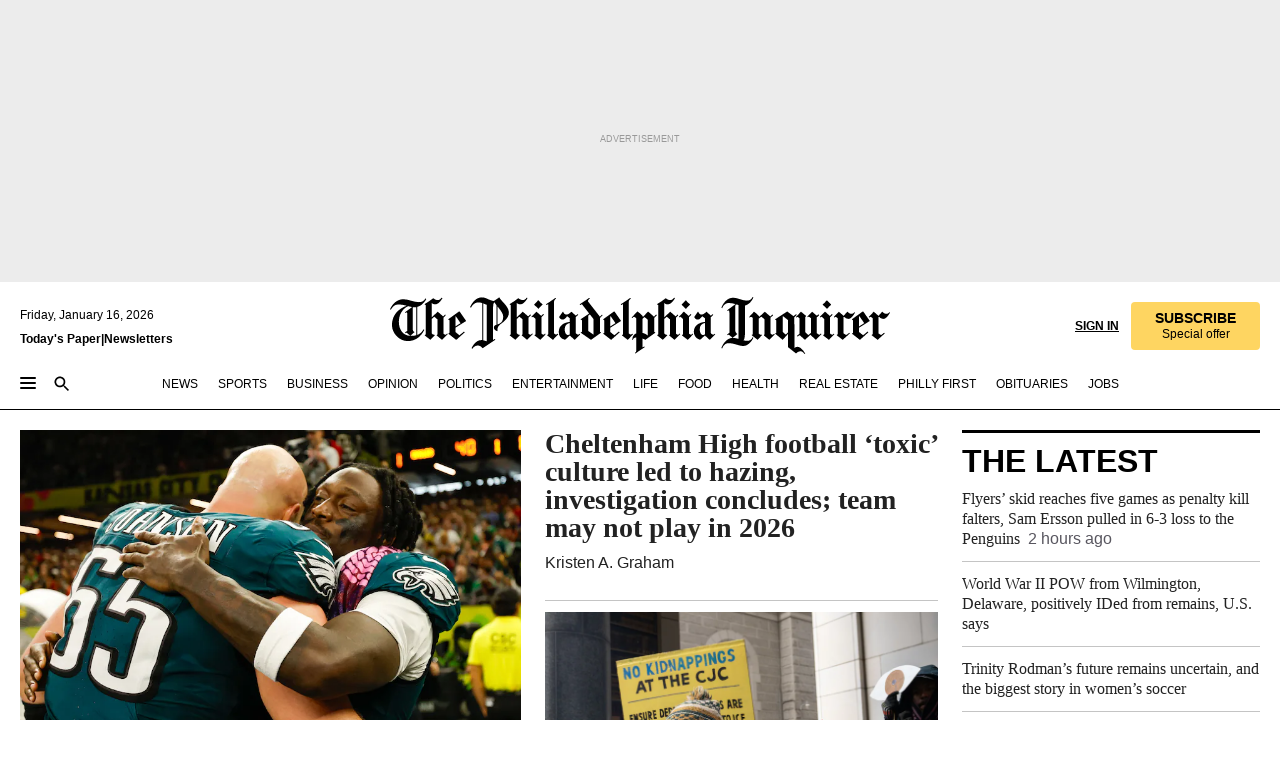

--- FILE ---
content_type: application/javascript; charset=utf-8
request_url: https://www.inquirer.com/pf/dist/components/combinations/63.chunk.js?d=1137&mxId=00000000
body_size: 3461
content:
(this.webpackJsonp=this.webpackJsonp||[]).push([[63],{1235:function(e,t,r){"use strict";r.r(t);var n=r(1),c=r(3),i=r.n(c),l=r(16),o=r(92),a=r(395),s=r.n(a),d=r(394),u=r.n(d),b=r(718),f=r(11),h=r(10),p=r(13),m=r(697),g=r(0);function j(e,t){var r=Object.keys(e);if(Object.getOwnPropertySymbols){var n=Object.getOwnPropertySymbols(e);t&&(n=n.filter((function(t){return Object.getOwnPropertyDescriptor(e,t).enumerable}))),r.push.apply(r,n)}return r}function v(e){for(var t=1;t<arguments.length;t++){var r=null!=arguments[t]?arguments[t]:{};t%2?j(Object(r),!0).forEach((function(t){x(e,t,r[t])})):Object.getOwnPropertyDescriptors?Object.defineProperties(e,Object.getOwnPropertyDescriptors(r)):j(Object(r)).forEach((function(t){Object.defineProperty(e,t,Object.getOwnPropertyDescriptor(r,t))}))}return e}function x(e,t,r){return(t=function(e){var t=function(e,t){if("object"!=typeof e||null===e)return e;var r=e[Symbol.toPrimitive];if(void 0!==r){var n=r.call(e,t||"default");if("object"!=typeof n)return n;throw new TypeError("@@toPrimitive must return a primitive value.")}return("string"===t?String:Number)(e)}(e,"string");return"symbol"==typeof t?t:String(t)}(t))in e?Object.defineProperty(e,t,{value:r,enumerable:!0,configurable:!0,writable:!0}):e[t]=r,e}const O="Find a place to eat",w="RF_widget";let y=({customFields:e})=>{const t=Object(l.useContent)({source:"restaurant-filters",query:{}}),{header:r,imageUrl:c,CTATitle:i,CTADescription:a}=e,d=Object(n.useMemo)((()=>(null==t?void 0:t.region)||[]),[null==t?void 0:t.region]),j=Object(n.useMemo)((()=>(null==t?void 0:t.cuisine)||[]),[null==t?void 0:t.cuisine]),[x,y]=Object(n.useState)(Object(f.e)()),[k,C]=Object(n.useState)(null),[N,T]=Object(n.useState)({location:[],cuisine:[],price:[],reservations:!1,picks:!1}),$=Object(n.useRef)({location:[],cuisine:[],price:[],reservations:!1,picks:!1}),E=Object(n.useRef)(null),P='relative shrink-0 h-4 w-4 border-2 border-solid rounded-sm \n    border-neutral-light-text cursor-pointer appearance-none checked:bg-secondary-yellow checked:border-secondary-yellow \n    checked:after:content-[""] checked:after:absolute checked:after:left-[0.219rem] checked:after:top-[0.031rem] \n    checked:after:w-[0.188rem] checked:after:h-[0.438rem] checked:after:border-solid checked:after:border-primary\n    checked:after:border-r-2 checked:after:border-b-2 checked:after:border-t-0 checked:after:border-l-0 checked:after:rotate-45\n  ',L=Object(n.useMemo)((()=>Object.keys(p.r)),[p.r]),q=Object(n.useCallback)(((e,t)=>{if("undefined"!=typeof window){const r=v({event:"misc_event",eventAction:e},t?{eventLabel:t}:{});window.PMNdataLayer.push(r)}}),[]),A=Object(n.useCallback)((e=>{C(e),q("click",`${w} | Filter checked | ${e}`),x&&(document.body.style.overflow="hidden")}),[x]),I=Object(n.useCallback)(((e,t)=>{T((r=>{if([p.p,p.n].includes(e))return q("click",`${w} | ${e===p.p?"reservations":"inquirer picks"} | ${t?"checked":"unchecked"}`),v({},r,{[e]:t});const n=r[e],c=n.includes(t)?n.filter((e=>e!==t)):[...n,t];return v({},r,{[e]:c})}))}),[]),F=Object(n.useCallback)((e=>{var t;return null===(t=N[e])||void 0===t?void 0:t.length}),[N]),S=Object(n.useCallback)((e=>{switch(e){case"location":return d;case"cuisine":return j;case"price":return L;default:return[]}}),[d,j,L]),M=Object(n.useCallback)((e=>e===p.p?N.reservations?["true"]:[]:N[e]||[]),[N]),_=Object(n.useCallback)((()=>{Object.keys(N).forEach((e=>{if(e!==p.p&&e!==p.n){const t=N[e],r=$.current[e];(t.length!==r.length||!t.every(((e,t)=>e===r[t])))&&t.length>0&&t.forEach((t=>{q("filter-apply",`${w} | ${e} | ${t}`)}))}})),$.current=v({},N),C(null),x&&(document.body.style.overflow="")}),[x,N]),D=Object(n.useCallback)((()=>{q("filter-clear"),T({location:[],cuisine:[],price:[],reservations:!1,picks:!1}),C(null),x&&(document.body.style.overflow="")}),[x,N]),z=Object(n.useCallback)((()=>{const e=p.c.filter((e=>F(e)>0));q("search-click",e.length>0?`${w} | ${e.join(", ")}`:null),window.location.href=`${Object(h.c)()}${p.q}${Object(m.a)(N)}`}),[N]);return Object(n.useEffect)((()=>{const e=()=>y(Object(f.e)());if(e(),"undefined"!=typeof window)return window.addEventListener("resize",e),()=>window.removeEventListener("resize",e)}),[]),Object(n.useEffect)((()=>{if("undefined"==typeof window)return;const e=e=>{(null==E?void 0:E.current)&&!(null==E?void 0:E.current.contains(e.target))&&_()};return window.addEventListener("mousedown",e),()=>{window.removeEventListener("mousedown",e)}}),[E,N]),Object(g.jsxs)("div",{className:"finder-widget relative flex flex-col gap-y-4 bg-white p-5 rounded-lg border-2 border-solid border-neutral-light-charcoal-gray",children:[Object(g.jsxs)("a",{href:`${Object(h.c)()}${p.q}`,className:"no-underline flex flex-col gap-y-4",onClick:()=>q("link-click",`${w} | Find A Place To Eat`),children:[Object(g.jsx)("p",{className:"font-grot12-condensed text-6 font-semibold uppercase border-t-3 border-black border-solid pt-4 no-underline text-primary",children:r||O}),Object(g.jsx)("img",{src:c||"https://media.inquirer.com/assets/restaurant-finder-widget.gif ",alt:r||O,className:"rounded-lg w-full aspect-[3/2]"}),Object(g.jsxs)("div",{className:"flex flex-col gap-y-2",children:[Object(g.jsx)("h3",{className:"font-inquirer-headline text-6 leading-none font-semibold text-primary",children:i||p.b}),Object(g.jsx)("p",{className:"font-grot10 text-4 leading-5 font-normal text-neutral-light-text",children:a||"Search by neighborhood, cuisine, and price to discover restaurants picked by our expert journalists."})]})]}),Object(g.jsx)("div",{children:Object(g.jsxs)("div",{className:"flex flex-col gap-y-2",children:[(p.c||[]).map((e=>Object(g.jsx)(s.a,{title:e,isOpen:k===e,onToggle:()=>A(e),selectedCount:F(e)},e))),Object(g.jsx)("div",{className:"flex pt-3 bg-white border border-neutral-light-text rounded-lg",children:Object(g.jsxs)("label",{className:"flex items-center cursor-pointer",children:[Object(g.jsx)("input",{type:"checkbox",checked:null==N?void 0:N.reservations,onChange:e=>I(p.p,e.target.checked),className:P}),Object(g.jsx)("span",{className:"ml-2 font-grot10 text-4 leading-5 text-primary font-normal",children:"Takes reservations"})]})}),Object(g.jsxs)("div",{className:"flex pb-3 bg-white border border-neutral-light-text rounded-lg",children:[Object(g.jsxs)("label",{className:"flex items-center cursor-pointer",children:[Object(g.jsx)("input",{type:"checkbox",checked:null==N?void 0:N.picks,onChange:e=>I(p.n,e.target.checked),className:P}),Object(g.jsx)("span",{className:"ml-2 font-grot10 text-4 leading-5 text-primary font-normal",children:"Inquirer picks"})]}),Object(g.jsx)("div",{className:"ml-1",children:Object(g.jsx)(b.InquirerPickIcon,{customClass:"w-4 h-4 flex mt-0.5 items-center",circleWidth:"w-4",circleHeight:"h-4",starWidth:"w-3",starHeight:"h-3"})})]}),Object(g.jsx)(o.Button,{type:"fill",size:"medium",onClick:z,customClass:"bg-shades-yellow-70 !text-primary font-regular hover:!bg-secondary-yellow focus!:ring-4 focus:!ring-secondary-yellow",children:"Search"})]})}),k&&Object(g.jsxs)(g.Fragment,{children:[Object(g.jsx)("div",{className:"fixed top-0 right-0 bottom-0 left-0 bg-white z-[11] xl:hidden"}),Object(g.jsx)("div",{ref:E,children:Object(g.jsx)(u.a,{filterMenus:p.c,handleMenuToggle:A,openMenu:k,handleFilterSelect:I,getOptionsForType:S,getSelectedValues:M,customPriceValues:p.r,handleClearFilters:D,handleApplyFilters:_,customWrapperClass:"h-[calc(100%-40px)] w-[calc(100%-40px)] xl:w-full xl:h-full flex flex-col bg-white fixed xl:absolute top-5 bottom-5 left-5 right-5 xl:left-0 xl:top-0 xl:right-0 xl:bottom-0 rounded-lg z-[12] xl:z-[9] border-2 border-solid border-neutral-light-charcoal-gray xl:border-none"})})]})]})};y=Object(n.memo)(y),y.propTypes={customFields:i.a.shape({header:i.a.string.tag({name:"Header",defaultValue:"",group:"CTA Information"}),imageUrl:i.a.string.tag({name:"Image URL",defaultValue:"",group:"CTA Information"}),CTATitle:i.a.string.tag({description:"Title has a character limit of 50 characters",name:"CTA Title",defaultValue:"",group:"CTA Information"}),CTADescription:i.a.string.tag({description:"Description has a character limit of 100 characters",name:"CTA Description",defaultValue:"",group:"CTA Information"})})},y.lazy=!0,t.default=y},697:function(e,t,r){"use strict";r.d(t,"a",(function(){return c})),r.d(t,"b",(function(){return i}));var n=r(13);const c=(e,t=!1,r,c)=>{const i=[];return n.c.forEach((r=>{((e,r)=>{if(r.length>0){const n="location"===e&&t?"region":e;i.push(`${n}=${encodeURIComponent(r.join(","))}`)}})(r,e[r])})),e.reservations&&i.push("takes_reservations=true"),e.picks&&i.push("is_pick=true"),r&&r>1&&i.push(`page=${r}`),c&&i.push(`slug=${c}`),i.length>0?`?${i.join("&")}`:""},i=e=>e.map((e=>(null==e?void 0:e.address)||{}))},718:function(e,t,r){"use strict";var n=this&&this.__importDefault||function(e){return e&&e.__esModule?e:{default:e}};Object.defineProperty(t,"__esModule",{value:!0}),t.InquirerPickIcon=void 0;var c=n(r(1));t.InquirerPickIcon=function(e){var t=e.size,r=void 0===t?"none":t,n=e.customClass,i=void 0===n?"":n,l=e.circleWidth,o=void 0===l?"w-4":l,a=e.circleHeight,s=void 0===a?"h-4":a,d=e.starWidth,u=void 0===d?"w-3":d,b=e.starHeight,f=void 0===b?"h-3":b;return c.default.createElement("div",{className:"inq-icon relative inq-icon-restaurant-pick inq-icon--".concat(r," ").concat(i)},c.default.createElement("svg",{xmlns:"http://www.w3.org/2000/svg",className:"absolute ".concat(o," ").concat(s).concat("none"===r?" top-1/2 left-1/2 -translate-x-1/2 -translate-y-1/2":" inset-0"),viewBox:"0 0 16 16",fill:"none"},c.default.createElement("circle",{cx:"8",cy:"8",r:"8",fill:"#F94C0E"})),c.default.createElement("svg",{xmlns:"http://www.w3.org/2000/svg",className:"absolute ".concat(u," ").concat(f).concat("none"===r?" top-1/2 left-1/2 -translate-x-1/2 -translate-y-1/2":" m-auto"),viewBox:"0 0 12 12",fill:"none"},c.default.createElement("path",{d:"M6.00075 8.33365L3.25776 10.0091L4.00354 6.8826L1.5625 4.79157L4.76641 4.53472L6.00075 1.56699L7.23513 4.53472L10.439 4.79157L7.99799 6.8826L8.74377 10.0091L6.00075 8.33365Z",fill:"white"})))}}}]);

--- FILE ---
content_type: application/javascript; charset=utf-8
request_url: https://www.inquirer.com/pf/dist/components/combinations/58.chunk.js?d=1137&mxId=00000000
body_size: 3501
content:
(this.webpackJsonp=this.webpackJsonp||[]).push([[58],{1245:function(e,t,o){"use strict";o.r(t);var a=o(1),i=o(25),n=o.n(i),r=o(3),l=o.n(r),d=o(16),u=o(264),s=o(746),c=o(48),p=o(7),m=o(42),f=o(0);function v(e,t){var o=Object.keys(e);if(Object.getOwnPropertySymbols){var a=Object.getOwnPropertySymbols(e);t&&(a=a.filter((function(t){return Object.getOwnPropertyDescriptor(e,t).enumerable}))),o.push.apply(o,a)}return o}function b(e){for(var t=1;t<arguments.length;t++){var o=null!=arguments[t]?arguments[t]:{};t%2?v(Object(o),!0).forEach((function(t){y(e,t,o[t])})):Object.getOwnPropertyDescriptors?Object.defineProperties(e,Object.getOwnPropertyDescriptors(o)):v(Object(o)).forEach((function(t){Object.defineProperty(e,t,Object.getOwnPropertyDescriptor(o,t))}))}return e}function y(e,t,o){return(t=function(e){var t=function(e,t){if("object"!=typeof e||null===e)return e;var o=e[Symbol.toPrimitive];if(void 0!==o){var a=o.call(e,t||"default");if("object"!=typeof a)return a;throw new TypeError("@@toPrimitive must return a primitive value.")}return("string"===t?String:Number)(e)}(e,"string");return"symbol"==typeof t?t:String(t)}(t))in e?Object.defineProperty(e,t,{value:o,enumerable:!0,configurable:!0,writable:!0}):e[t]=o,e}const g=({customFields:e})=>{var t,o;const{canonicalUrl:i,videoOnTop:n,customHeadlineText:r,customTeaseText:l,customEyebrowText:v,customLink:y,customEyebrowLink:g,hasEyebrow:h,autoplay:w,muted:_,videoLoop:x,hasBlurb:O,hasHeadline:E,showAuthor:j}=e,C=Object(d.useContent)({source:"content-api",query:{canonical_url:Object(c.d)(i)}}),T=Object(a.useMemo)((()=>Object(p.F)(null==C?void 0:C.type)?b({},C,{promo_items:b({},null==C?void 0:C.promos_items,{video:b({},C)})}):C),[C]);return"undefined"!=typeof window&&(window.PoWaSettings=window.PoWaSettings||{}),C?Object(f.jsx)(s.VerticalVideoCard,{showAuthor:j,image_srcset:null==T||null===(t=T.promo_items)||void 0===t||null===(o=t.video)||void 0===o?void 0:o.image_srcset,story:T,mapIndex:0,feedLength:0,feedProvenance:"fixed",dataCardType:"video-card",hasEyebrow:!!h,hasBlurb:O,hasHeadline:E,dataEnv:"prod"===Object(m.a)("ENV")?"prod":"sandbox",videoOptions:{autoplay:w,muted:!!w||_,videoLoop:x,playthrough:!!x},videoOnTop:n,customHeadlineText:r,customTeaseText:l,customEyebrowText:v,customLink:y,customEyebrowLink:g}):Object(f.jsx)("div",{className:"inq-card-content",children:Object(f.jsx)(u.LoadingCard,{})})};g.propTypes={customFields:l.a.shape({canonicalUrl:l.a.string.tag({name:"Canonical URL",defaultValue:"",group:"Content API"}),autoplay:l.a.bool.tag({name:"Autoplay",defaultValue:!0,description:"Auto play video when card loaded. Note: when auto play is enabled the video will be muted.",group:"Video Configuration"}),muted:l.a.bool.tag({name:"Mute",defaultValue:!0,description:"First video sound state when playing",group:"Video Configuration"}),videoLoop:l.a.bool.tag({name:"Video Loop",defaultValue:!0,description:"Loop the video",group:"Video Configuration"}),hasHeadline:l.a.bool.tag({name:"Enable headline",defaultValue:!1,description:"Show/Hide headline",group:"Card Configuration"}),hasBlurb:l.a.bool.tag({name:"Enable blurb",defaultValue:!1,description:"Show/Hide blurb",group:"Card Configuration"}),hasEyebrow:l.a.bool.tag({name:"Enable eyebrow",defaultValue:!1,description:"Show/Hide eyebrow",group:"Card Configuration"}),showAuthor:l.a.bool.tag({name:"Show author",defaultValue:!1,description:"Show/Hide author",group:"Card Configuration"}),videoOnTop:l.a.bool.tag({name:"Video On Top",defaultValue:!1,description:"Video on top",group:"Card Configuration"}),customHeadlineText:l.a.string.tag({name:"Custom Headline Text",defaultValue:"",description:"Custom headline text",group:"Custom Fields"}),customTeaseText:l.a.string.tag({name:"Custom Blurb Text",defaultValue:"",description:"Custom blurb text",group:"Custom Fields"}),customEyebrowText:l.a.string.tag({name:"Custom Eyebrow Text",defaultValue:"",description:"Custom eyebrow text",group:"Custom Fields"}),customEyebrowLink:l.a.string.tag({name:"Custom Eyebrow Link",defaultValue:"",description:"Custom eyebrow link",group:"Custom Fields"}),customLink:l.a.string.tag({name:"Custom URL Link",defaultValue:"",description:"Custom url link",group:"Custom Fields"})})},g.lazy=!0,t.default=n()(g)},528:function(e,t,o){"use strict";var a=this&&this.__createBinding||(Object.create?function(e,t,o,a){void 0===a&&(a=o);var i=Object.getOwnPropertyDescriptor(t,o);i&&!("get"in i?!t.__esModule:i.writable||i.configurable)||(i={enumerable:!0,get:function(){return t[o]}}),Object.defineProperty(e,a,i)}:function(e,t,o,a){void 0===a&&(a=o),e[a]=t[o]}),i=this&&this.__setModuleDefault||(Object.create?function(e,t){Object.defineProperty(e,"default",{enumerable:!0,value:t})}:function(e,t){e.default=t}),n=this&&this.__importStar||function(e){if(e&&e.__esModule)return e;var t={};if(null!=e)for(var o in e)"default"!==o&&Object.prototype.hasOwnProperty.call(e,o)&&a(t,e,o);return i(t,e),t},r=this&&this.__importDefault||function(e){return e&&e.__esModule?e:{default:e}};Object.defineProperty(t,"__esModule",{value:!0}),t.VerticalVideo=void 0;var l=n(o(1)),d=o(28),u=r(o(180));t.VerticalVideo=function(e){var t,o,a,i,n,r=e.story,s=e.dataEnv,c=e.videoOptions,p=e.image_srcset,m=(0,l.useRef)(null),f=(0,l.useMemo)((function(){var e;return(null===(e=null==r?void 0:r.promo_items)||void 0===e?void 0:e.video)||{}}),[r]),v=(0,l.useState)(!(null==c?void 0:c.autoplay)),b=v[0],y=v[1],g=(0,l.useMemo)((function(){return s||("prod"===(0,d.getFusionEnv)()?"prod":"sandbox")}),[s]),h=(null==c?void 0:c.autoplay)&&(null==c?void 0:c.videoLoop)&&(0,d.isVideoLoopAndAutoplay)(r),w=function(){(0,d.loadScript)("/pf/resources/vendor/goldfish-video.js",[],(function(){(0,d.loadScript)("https://pmn.video-player.arcpublishing.com/vv/powaBoot.js",[],(function(){}))})),window.powaBoot&&window.powaBoot(),(0,d.loadScript)("/pf/resources/vendor/video-tracking.js",[],(function(){})),(0,d.loadScript)("/pf/resources/vendor/video-watch-time.js",[],(function(){}))};return(0,l.useEffect)((function(){(!b&&r||"undefined"!=typeof window&&!window.PoWaSettings)&&w()}),[b,f,r]),(0,l.useEffect)((function(){"undefined"!=typeof window&&window.powaBoot&&window.powaBoot()}),[r]),l.default.createElement("div",{className:"w-full inq-vertical-video-card-wrapper max-w-xs bp-xxs:max-w-lg my-0 mx-auto video-wrapper goldfish-player"},b?l.default.createElement("div",{className:"w-full flex bg-black cursor-pointer relative aspect-[9/16]",onClick:function(){y(!1),w()}},l.default.createElement("div",{className:"w-full self-center"},l.default.createElement(u.default,{storyImage:null===(t=null==r?void 0:r.promo_items)||void 0===t?void 0:t.video,shouldRedirectToPage:!1,customImage:null===(i=null===(a=null===(o=null==r?void 0:r.promo_items)||void 0===o?void 0:o.video)||void 0===a?void 0:a.promo_image)||void 0===i?void 0:i.url,customImageSrcset:p,isVerticalVideo:!0}))):(null==f?void 0:f._id)&&l.default.createElement("div",{ref:m,className:"m-auto clear-both w-full"},l.default.createElement("div",{className:"goldfish-player-vertical","data-page-on":"1","data-producer":!0},l.default.createElement("div",{className:"powa rounded".concat(h?" powa-no-player-controls":""),id:"powa-"+f._id,"data-org":"pmn","data-uuid":f._id,"data-playthrough":(null==c?void 0:c.playthrough)||!0,"data-autoinit":(null==c?void 0:c.autoinit)||!0,"data-loop-with-controls":null!==(n=null==c?void 0:c.videoLoop)&&void 0!==n?n:(0,d.isVideoLoopAndAutoplay)(r),"data-muted":(null==c?void 0:c.muted)||!1,"data-autoplay":(null==c?void 0:c.autoplay)||!0,"data-stream":0,"data-debug":(null==c?void 0:c.debug)||!1,"data-aspect-ratio":"1.7778","data-env":g,"data-auto":null==c?void 0:c.autoplay}))))}},746:function(e,t,o){"use strict";var a=this&&this.__createBinding||(Object.create?function(e,t,o,a){void 0===a&&(a=o);var i=Object.getOwnPropertyDescriptor(t,o);i&&!("get"in i?!t.__esModule:i.writable||i.configurable)||(i={enumerable:!0,get:function(){return t[o]}}),Object.defineProperty(e,a,i)}:function(e,t,o,a){void 0===a&&(a=o),e[a]=t[o]}),i=this&&this.__setModuleDefault||(Object.create?function(e,t){Object.defineProperty(e,"default",{enumerable:!0,value:t})}:function(e,t){e.default=t}),n=this&&this.__importStar||function(e){if(e&&e.__esModule)return e;var t={};if(null!=e)for(var o in e)"default"!==o&&Object.prototype.hasOwnProperty.call(e,o)&&a(t,e,o);return i(t,e),t},r=this&&this.__importDefault||function(e){return e&&e.__esModule?e:{default:e}};Object.defineProperty(t,"__esModule",{value:!0}),t.VerticalVideoCard=void 0;var l=n(o(1)),d=o(528),u=o(747),s=r(o(168)),c=o(69);t.VerticalVideoCard=function(e){var t,o,a,i,n,r,p,m,f,v,b,y=e.story,g=e.mapIndex,h=e.feedLength,w=e.feedProvenance,_=e.dataCardAuthor,x=e.dataEnv,O=e.videoOptions,E=e.videoOnTop,j=e.customHeadlineText,C=e.customTeaseText,T=e.customEyebrowText,V=e.customLink,L=e.customEyebrowLink,P=e.image_srcset,k=e.hasBlurb,S=e.hasEyebrow,H=e.hasHeadline,M=e.showAuthor,B=(0,l.useMemo)((function(){return(null==y?void 0:y.subtype)===c.LIVEBLOG}),[null==y?void 0:y.subtype]),D=M&&(y.bylines&&y.bylines.authors&&(null===(o=null===(t=y.bylines.authors)||void 0===t?void 0:t[0])||void 0===o?void 0:o.name)||y.credits&&(null===(i=null===(a=y.credits.by)||void 0===a?void 0:a[0])||void 0===i?void 0:i.name));return l.default.createElement("article",{className:"vertical-video-card max-w-lg mb-5 inq-card m-auto inq-card-story pb-5 bp-xxs:pb-0"},l.default.createElement("div",{className:M?"pb-4":""},l.default.createElement("div",{className:"inq-card__inner flex ".concat(E?"flex-col-reverse":"flex-col")},l.default.createElement(u.VerticalVideoHeader,{story:y,videoOnTop:E,hasEyebrow:S,hasBlurb:k,customEyebrowLink:L,mapIndex:g,feedLength:h,feedProvenance:w,dataCardAuthor:_,customHeadlineText:j,customTeaseText:C,customEyebrowText:T,customLink:V,hasHeadline:H}),l.default.createElement("div",null,l.default.createElement(d.VerticalVideo,{story:y,image_srcset:P,videoOptions:O,dataEnv:x}),D&&l.default.createElement(s.default,{authors:(null===(n=null==y?void 0:y.bylines)||void 0===n?void 0:n.authors)||(null===(r=null==y?void 0:y.credits)||void 0===r?void 0:r.by)||[],organization:(null===(p=null==y?void 0:y.bylines)||void 0===p?void 0:p.organization)||"",canonicalUrl:(null==y?void 0:y.canonical_url)||"",headline:(null===(m=null==y?void 0:y.headlines)||void 0===m?void 0:m.basic)||"",isLiveBlogCard:B,section:(null===(f=null==y?void 0:y.bylines)||void 0===f?void 0:f.section)||"",cardFooterCustomClass:"flex items-center px-5 pt-2",hasShareTools:!1,timestamp:(null===(b=null===(v=null==y?void 0:y.bylines)||void 0===v?void 0:v.timestamp)||void 0===b?void 0:b.time)||(null==y?void 0:y.display_date),hideTimestamp:!0,displayDate:null==y?void 0:y.display_date})))))}},747:function(e,t,o){"use strict";var a=this&&this.__createBinding||(Object.create?function(e,t,o,a){void 0===a&&(a=o);var i=Object.getOwnPropertyDescriptor(t,o);i&&!("get"in i?!t.__esModule:i.writable||i.configurable)||(i={enumerable:!0,get:function(){return t[o]}}),Object.defineProperty(e,a,i)}:function(e,t,o,a){void 0===a&&(a=o),e[a]=t[o]}),i=this&&this.__setModuleDefault||(Object.create?function(e,t){Object.defineProperty(e,"default",{enumerable:!0,value:t})}:function(e,t){e.default=t}),n=this&&this.__importStar||function(e){if(e&&e.__esModule)return e;var t={};if(null!=e)for(var o in e)"default"!==o&&Object.prototype.hasOwnProperty.call(e,o)&&a(t,e,o);return i(t,e),t},r=this&&this.__importDefault||function(e){return e&&e.__esModule?e:{default:e}};Object.defineProperty(t,"__esModule",{value:!0}),t.VerticalVideoHeader=void 0;var l=n(o(1)),d=r(o(170)),u=r(o(254)),s=r(o(138));t.VerticalVideoHeader=function(e){var t,o=e.story,a=e.hasEyebrow,i=e.customLink,n=e.hasBlurb,r=e.mapIndex,c=e.feedLength,p=e.feedProvenance,m=e.customHeadlineText,f=e.customTeaseText,v=e.customEyebrowText,b=e.customEyebrowLink,y=e.hasHeadline,g=e.videoOnTop,h=o.subtype,w=o.label,_=o.taxonomy,x=(0,l.useMemo)((function(){return i||(null==o?void 0:o.canonical_url)||""}),[i,o]),O=(0,l.useMemo)((function(){var e=o.additional_properties&&o.additional_properties.teaseHeadline||"";return m||(e||(o.headlines&&o.headlines.basic?o.headlines.basic:""))}),[o,m]);return l.default.createElement("div",null,!1!==a&&l.default.createElement("div",{className:"inq-eyebrow-container ".concat(n||y||g?"":"pb-4")},l.default.createElement(u.default,{label:w||{},taxonomy:_||{},subtype:h||"",dataCardType:"video-card",dataLinkType:"video-card",mapIndex:r,feedLength:c,feedProvenance:p,customEyebrowText:v,customEyebrowLink:b,cardEyeBrowCustomClass:"px-4 bp-xs:px-5 pt-5"})),y||n?l.default.createElement("div",{className:"inq-card-content font-medium bp-xs:px-5 lg:text-6"},l.default.createElement(s.default,{headline:O||"",canonicalUrl:x||"",dataCardType:"video-card",dataLinkType:"video-card",mapIndex:r,feedLength:c,feedProvenance:p,textHeadlineCustomSize:"text-5 leading-none sm:text-6 lg:text-8",cardHeadlineCustomClass:"mb-3"}),n&&l.default.createElement(d.default,{description:f||(null===(t=null==o?void 0:o.description)||void 0===t?void 0:t.basic)||"",canonicalUrl:(null==o?void 0:o.canonical_url)||"",customDescriptionClasses:"font-inquirer-text-web font-medium text-3.5 leading-4.5 text-neutral-light-text bp-sm:text-4 bp-sm:leading-5"})):null)}}}]);